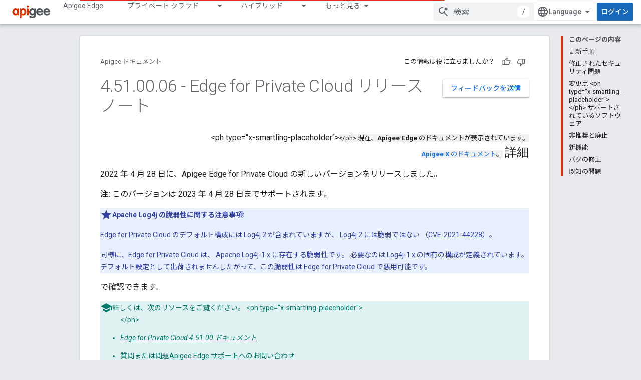

--- FILE ---
content_type: text/html; charset=utf-8
request_url: https://docs.apigee.com/release/notes/4510006-private-cloud-relnotes?authuser=1&hl=ja
body_size: 18475
content:









<!doctype html>
<html 
      lang="ja-x-mtfrom-en"
      dir="ltr">
  <head>
    <meta name="google-signin-client-id" content="157101835696-ooapojlodmuabs2do2vuhhnf90bccmoi.apps.googleusercontent.com"><meta name="google-signin-scope"
          content="profile email"><meta property="og:site_name" content="Apigee Docs">
    <meta property="og:type" content="website"><meta name="theme-color" content="#dd3303"><meta charset="utf-8">
    <meta content="IE=Edge" http-equiv="X-UA-Compatible">
    <meta name="viewport" content="width=device-width, initial-scale=1">
    

    <link rel="manifest" href="/_pwa/apigee/manifest.json"
          crossorigin="use-credentials">
    <link rel="preconnect" href="//www.gstatic.com" crossorigin>
    <link rel="preconnect" href="//fonts.gstatic.com" crossorigin>
    <link rel="preconnect" href="//fonts.googleapis.com" crossorigin>
    <link rel="preconnect" href="//apis.google.com" crossorigin>
    <link rel="preconnect" href="//www.google-analytics.com" crossorigin><link rel="stylesheet" href="//fonts.googleapis.com/css?family=Roboto:300,400,400italic,500,500italic,700,700italic|Roboto+Mono:400,500,700&display=swap">
      <link rel="stylesheet"
            href="//fonts.googleapis.com/css2?family=Material+Icons&family=Material+Symbols+Outlined&display=block"><link rel="stylesheet" href="//fonts.googleapis.com/earlyaccess/notosansjp.css"><link rel="stylesheet" href="https://www.gstatic.com/devrel-devsite/prod/v3df8aae39978de8281d519c083a1ff09816fe422ab8f1bf9f8e360a62fb9949d/apigee/css/app.css">
      <link rel="shortcut icon" href="https://www.gstatic.com/devrel-devsite/prod/v3df8aae39978de8281d519c083a1ff09816fe422ab8f1bf9f8e360a62fb9949d/apigee/images/favicon.png">
    <link rel="apple-touch-icon" href="https://www.gstatic.com/devrel-devsite/prod/v3df8aae39978de8281d519c083a1ff09816fe422ab8f1bf9f8e360a62fb9949d/apigee/images/touchicon-180.png"><link rel="canonical" href="https://docs.apigee.com/release/notes/4510006-private-cloud-relnotes?hl=ja"><link rel="search" type="application/opensearchdescription+xml"
            title="Apigee Docs" href="https://docs.apigee.com/s/opensearch.xml?authuser=1&amp;hl=ja">
      <link rel="alternate" hreflang="en"
          href="https://docs.apigee.com/release/notes/4510006-private-cloud-relnotes" /><link rel="alternate" hreflang="x-default" href="https://docs.apigee.com/release/notes/4510006-private-cloud-relnotes" /><link rel="alternate" hreflang="ar"
          href="https://docs.apigee.com/release/notes/4510006-private-cloud-relnotes?hl=ar" /><link rel="alternate" hreflang="bn"
          href="https://docs.apigee.com/release/notes/4510006-private-cloud-relnotes?hl=bn" /><link rel="alternate" hreflang="zh-Hans"
          href="https://docs.apigee.com/release/notes/4510006-private-cloud-relnotes?hl=zh-cn" /><link rel="alternate" hreflang="zh-Hant"
          href="https://docs.apigee.com/release/notes/4510006-private-cloud-relnotes?hl=zh-tw" /><link rel="alternate" hreflang="fa"
          href="https://docs.apigee.com/release/notes/4510006-private-cloud-relnotes?hl=fa" /><link rel="alternate" hreflang="fr"
          href="https://docs.apigee.com/release/notes/4510006-private-cloud-relnotes?hl=fr" /><link rel="alternate" hreflang="de"
          href="https://docs.apigee.com/release/notes/4510006-private-cloud-relnotes?hl=de" /><link rel="alternate" hreflang="he"
          href="https://docs.apigee.com/release/notes/4510006-private-cloud-relnotes?hl=he" /><link rel="alternate" hreflang="hi"
          href="https://docs.apigee.com/release/notes/4510006-private-cloud-relnotes?hl=hi" /><link rel="alternate" hreflang="id"
          href="https://docs.apigee.com/release/notes/4510006-private-cloud-relnotes?hl=id" /><link rel="alternate" hreflang="it"
          href="https://docs.apigee.com/release/notes/4510006-private-cloud-relnotes?hl=it" /><link rel="alternate" hreflang="ja"
          href="https://docs.apigee.com/release/notes/4510006-private-cloud-relnotes?hl=ja" /><link rel="alternate" hreflang="ko"
          href="https://docs.apigee.com/release/notes/4510006-private-cloud-relnotes?hl=ko" /><link rel="alternate" hreflang="pl"
          href="https://docs.apigee.com/release/notes/4510006-private-cloud-relnotes?hl=pl" /><link rel="alternate" hreflang="pt-BR"
          href="https://docs.apigee.com/release/notes/4510006-private-cloud-relnotes?hl=pt-br" /><link rel="alternate" hreflang="ru"
          href="https://docs.apigee.com/release/notes/4510006-private-cloud-relnotes?hl=ru" /><link rel="alternate" hreflang="es-419"
          href="https://docs.apigee.com/release/notes/4510006-private-cloud-relnotes?hl=es-419" /><link rel="alternate" hreflang="th"
          href="https://docs.apigee.com/release/notes/4510006-private-cloud-relnotes?hl=th" /><link rel="alternate" hreflang="tr"
          href="https://docs.apigee.com/release/notes/4510006-private-cloud-relnotes?hl=tr" /><link rel="alternate" hreflang="vi"
          href="https://docs.apigee.com/release/notes/4510006-private-cloud-relnotes?hl=vi" /><title>4.51.00.06 - Edge for Private Cloud リリースノート &nbsp;|&nbsp; Apigee ドキュメント &nbsp;|&nbsp; Apigee Docs</title>

<meta property="og:title" content="4.51.00.06 - Edge for Private Cloud リリースノート &nbsp;|&nbsp; Apigee ドキュメント &nbsp;|&nbsp; Apigee Docs"><meta property="og:url" content="https://docs.apigee.com/release/notes/4510006-private-cloud-relnotes?hl=ja"><meta property="og:locale" content="ja"><script type="application/ld+json">
  {
    "@context": "https://schema.org",
    "@type": "Article",
    
    "headline": "4.51.00.06 - Edge for Private Cloud リリースノート"
  }
</script><link rel="alternate machine-translated-from" hreflang="en"
        href="https://docs.apigee.com/release/notes/4510006-private-cloud-relnotes?hl=en&amp;authuser=1">
  
    
    
    
    
    
    
    
  

    
      <link rel="stylesheet" href="/extras.css"></head>
  <body class="color-scheme--light"
        template="page"
        theme="apigee-theme"
        type="article"
        
        
        
        layout="docs"
        
        
        
        
        
        display-toc
        pending>
  
    <devsite-progress type="indeterminate" id="app-progress"></devsite-progress>
  
  
    <a href="#main-content" class="skip-link button">
      
      メイン コンテンツにスキップ
    </a>
    <section class="devsite-wrapper">
      <devsite-cookie-notification-bar></devsite-cookie-notification-bar><devsite-header role="banner">
  
    





















<div class="devsite-header--inner" data-nosnippet>
  <div class="devsite-top-logo-row-wrapper-wrapper">
    <div class="devsite-top-logo-row-wrapper">
      <div class="devsite-top-logo-row">
        <button type="button" id="devsite-hamburger-menu"
          class="devsite-header-icon-button button-flat material-icons gc-analytics-event"
          data-category="Site-Wide Custom Events"
          data-label="Navigation menu button"
          visually-hidden
          aria-label="メニューを開く">
        </button>
        
<div class="devsite-product-name-wrapper">

  <a href="/" class="devsite-site-logo-link gc-analytics-event"
   data-category="Site-Wide Custom Events" data-label="Site logo" track-type="globalNav"
   track-name="apigeeDocs" track-metadata-position="nav"
   track-metadata-eventDetail="nav">
  
  <picture>
    
    <img src="https://www.gstatic.com/devrel-devsite/prod/v3df8aae39978de8281d519c083a1ff09816fe422ab8f1bf9f8e360a62fb9949d/apigee/images/lockup.svg" class="devsite-site-logo" alt="Apigee Docs">
  </picture>
  
</a>



  
  
  <span class="devsite-product-name">
    <ul class="devsite-breadcrumb-list"
  >
  
  <li class="devsite-breadcrumb-item
             ">
    
    
    
      
      
    
  </li>
  
</ul>
  </span>

</div>
        <div class="devsite-top-logo-row-middle">
          <div class="devsite-header-upper-tabs">
            
              
              
  <devsite-tabs class="upper-tabs">

    <nav class="devsite-tabs-wrapper" aria-label="上部のタブ">
      
        
          <tab  >
            
    <a href="https://docs.apigee.com/api-platform/get-started/get-started?authuser=1&amp;hl=ja"
    class="devsite-tabs-content gc-analytics-event "
      track-metadata-eventdetail="https://docs.apigee.com/api-platform/get-started/get-started?authuser=1&amp;hl=ja"
    
       track-type="nav"
       track-metadata-position="nav - apigee edge"
       track-metadata-module="primary nav"
       
       
         
           data-category="Site-Wide Custom Events"
         
           data-label="Tab: Apigee Edge"
         
           track-name="apigee edge"
         
       >
    Apigee Edge
  
    </a>
    
  
          </tab>
        
      
        
          <tab class="devsite-dropdown
    
    
    
    ">
  
    <a href="https://docs.apigee.com/private-cloud/versions?authuser=1&amp;hl=ja"
    class="devsite-tabs-content gc-analytics-event "
      track-metadata-eventdetail="https://docs.apigee.com/private-cloud/versions?authuser=1&amp;hl=ja"
    
       track-type="nav"
       track-metadata-position="nav - プライベート クラウド"
       track-metadata-module="primary nav"
       
       
         
           data-category="Site-Wide Custom Events"
         
           data-label="Tab: プライベート クラウド"
         
           track-name="プライベート クラウド"
         
       >
    プライベート クラウド
  
    </a>
    
      <button
         aria-haspopup="menu"
         aria-expanded="false"
         aria-label="プルダウン メニュー: プライベート クラウド"
         track-type="nav"
         track-metadata-eventdetail="https://docs.apigee.com/private-cloud/versions?authuser=1&amp;hl=ja"
         track-metadata-position="nav - プライベート クラウド"
         track-metadata-module="primary nav"
         
          
            data-category="Site-Wide Custom Events"
          
            data-label="Tab: プライベート クラウド"
          
            track-name="プライベート クラウド"
          
        
         class="devsite-tabs-dropdown-toggle devsite-icon devsite-icon-arrow-drop-down"></button>
    
  
  <div class="devsite-tabs-dropdown" role="menu" aria-label="submenu" hidden>
    
    <div class="devsite-tabs-dropdown-content">
      
        <div class="devsite-tabs-dropdown-column
                    ">
          
            <ul class="devsite-tabs-dropdown-section
                       ">
              
                <li class="devsite-nav-title" role="heading" tooltip>最新</li>
              
              
              
                <li class="devsite-nav-item">
                  <a href="https://docs.apigee.com/private-cloud/v4.51.00?authuser=1&amp;hl=ja"
                    
                     track-type="nav"
                     track-metadata-eventdetail="https://docs.apigee.com/private-cloud/v4.51.00?authuser=1&amp;hl=ja"
                     track-metadata-position="nav - プライベート クラウド"
                     track-metadata-module="tertiary nav"
                     
                       track-metadata-module_headline="最新"
                     
                     tooltip
                  >
                    
                    <div class="devsite-nav-item-title">
                      v4.51.00
                    </div>
                    
                  </a>
                </li>
              
                <li class="devsite-nav-item">
                  <a href="https://docs.apigee.com/private-cloud/v4.50.00?authuser=1&amp;hl=ja"
                    
                     track-type="nav"
                     track-metadata-eventdetail="https://docs.apigee.com/private-cloud/v4.50.00?authuser=1&amp;hl=ja"
                     track-metadata-position="nav - プライベート クラウド"
                     track-metadata-module="tertiary nav"
                     
                       track-metadata-module_headline="最新"
                     
                     tooltip
                  >
                    
                    <div class="devsite-nav-item-title">
                      v4.50.00
                    </div>
                    
                  </a>
                </li>
              
            </ul>
          
            <ul class="devsite-tabs-dropdown-section
                       ">
              
                <li class="devsite-nav-title" role="heading" tooltip>非推奨 / サポート対象外</li>
              
              
              
                <li class="devsite-nav-item">
                  <a href="https://docs.apigee.com/private-cloud/v4.19.06?authuser=1&amp;hl=ja"
                    
                     track-type="nav"
                     track-metadata-eventdetail="https://docs.apigee.com/private-cloud/v4.19.06?authuser=1&amp;hl=ja"
                     track-metadata-position="nav - プライベート クラウド"
                     track-metadata-module="tertiary nav"
                     
                       track-metadata-module_headline="最新"
                     
                     tooltip
                  >
                    
                    <div class="devsite-nav-item-title">
                      v4.19.06
                    </div>
                    
                  </a>
                </li>
              
                <li class="devsite-nav-item">
                  <a href="https://docs.apigee.com/private-cloud/v4.19.01?authuser=1&amp;hl=ja"
                    
                     track-type="nav"
                     track-metadata-eventdetail="https://docs.apigee.com/private-cloud/v4.19.01?authuser=1&amp;hl=ja"
                     track-metadata-position="nav - プライベート クラウド"
                     track-metadata-module="tertiary nav"
                     
                       track-metadata-module_headline="最新"
                     
                     tooltip
                  >
                    
                    <div class="devsite-nav-item-title">
                      v4.19.01
                    </div>
                    
                  </a>
                </li>
              
                <li class="devsite-nav-item">
                  <a href="https://docs.apigee.com/private-cloud/v4.18.05?authuser=1&amp;hl=ja"
                    
                     track-type="nav"
                     track-metadata-eventdetail="https://docs.apigee.com/private-cloud/v4.18.05?authuser=1&amp;hl=ja"
                     track-metadata-position="nav - プライベート クラウド"
                     track-metadata-module="tertiary nav"
                     
                       track-metadata-module_headline="最新"
                     
                     tooltip
                  >
                    
                    <div class="devsite-nav-item-title">
                      v4.18.05
                    </div>
                    
                  </a>
                </li>
              
                <li class="devsite-nav-item">
                  <a href="https://docs.apigee.com/private-cloud/v4.18.01?authuser=1&amp;hl=ja"
                    
                     track-type="nav"
                     track-metadata-eventdetail="https://docs.apigee.com/private-cloud/v4.18.01?authuser=1&amp;hl=ja"
                     track-metadata-position="nav - プライベート クラウド"
                     track-metadata-module="tertiary nav"
                     
                       track-metadata-module_headline="最新"
                     
                     tooltip
                  >
                    
                    <div class="devsite-nav-item-title">
                      v4.18.01
                    </div>
                    
                  </a>
                </li>
              
                <li class="devsite-nav-item">
                  <a href="https://docs.apigee.com/private-cloud/v4.17.09?authuser=1&amp;hl=ja"
                    
                     track-type="nav"
                     track-metadata-eventdetail="https://docs.apigee.com/private-cloud/v4.17.09?authuser=1&amp;hl=ja"
                     track-metadata-position="nav - プライベート クラウド"
                     track-metadata-module="tertiary nav"
                     
                       track-metadata-module_headline="最新"
                     
                     tooltip
                  >
                    
                    <div class="devsite-nav-item-title">
                      v4.17.09
                    </div>
                    
                  </a>
                </li>
              
                <li class="devsite-nav-item">
                  <a href="https://docs.apigee.com/private-cloud/v4.17.05?authuser=1&amp;hl=ja"
                    
                     track-type="nav"
                     track-metadata-eventdetail="https://docs.apigee.com/private-cloud/v4.17.05?authuser=1&amp;hl=ja"
                     track-metadata-position="nav - プライベート クラウド"
                     track-metadata-module="tertiary nav"
                     
                       track-metadata-module_headline="最新"
                     
                     tooltip
                  >
                    
                    <div class="devsite-nav-item-title">
                      v4.17.05
                    </div>
                    
                  </a>
                </li>
              
                <li class="devsite-nav-item">
                  <a href="https://docs.apigee.com/private-cloud/v4.17.01?authuser=1&amp;hl=ja"
                    
                     track-type="nav"
                     track-metadata-eventdetail="https://docs.apigee.com/private-cloud/v4.17.01?authuser=1&amp;hl=ja"
                     track-metadata-position="nav - プライベート クラウド"
                     track-metadata-module="tertiary nav"
                     
                       track-metadata-module_headline="最新"
                     
                     tooltip
                  >
                    
                    <div class="devsite-nav-item-title">
                      v4.17.01
                    </div>
                    
                  </a>
                </li>
              
                <li class="devsite-nav-item">
                  <a href="https://docs.apigee.com/private-cloud/v4.16.09?authuser=1&amp;hl=ja"
                    
                     track-type="nav"
                     track-metadata-eventdetail="https://docs.apigee.com/private-cloud/v4.16.09?authuser=1&amp;hl=ja"
                     track-metadata-position="nav - プライベート クラウド"
                     track-metadata-module="tertiary nav"
                     
                       track-metadata-module_headline="最新"
                     
                     tooltip
                  >
                    
                    <div class="devsite-nav-item-title">
                      v4.16.09
                    </div>
                    
                  </a>
                </li>
              
                <li class="devsite-nav-item">
                  <a href="https://docs.apigee.com/private-cloud/v4.16.05?authuser=1&amp;hl=ja"
                    
                     track-type="nav"
                     track-metadata-eventdetail="https://docs.apigee.com/private-cloud/v4.16.05?authuser=1&amp;hl=ja"
                     track-metadata-position="nav - プライベート クラウド"
                     track-metadata-module="tertiary nav"
                     
                       track-metadata-module_headline="最新"
                     
                     tooltip
                  >
                    
                    <div class="devsite-nav-item-title">
                      v4.16.05
                    </div>
                    
                  </a>
                </li>
              
                <li class="devsite-nav-item">
                  <a href="https://docs.apigee.com/private-cloud/v4.16.01?authuser=1&amp;hl=ja"
                    
                     track-type="nav"
                     track-metadata-eventdetail="https://docs.apigee.com/private-cloud/v4.16.01?authuser=1&amp;hl=ja"
                     track-metadata-position="nav - プライベート クラウド"
                     track-metadata-module="tertiary nav"
                     
                       track-metadata-module_headline="最新"
                     
                     tooltip
                  >
                    
                    <div class="devsite-nav-item-title">
                      v4.16.01
                    </div>
                    
                  </a>
                </li>
              
            </ul>
          
        </div>
      
    </div>
  </div>
</tab>
        
      
        
          <tab class="devsite-dropdown
    
    
    
    ">
  
    <a href="https://docs.apigee.com/hybrid/versions?authuser=1&amp;hl=ja"
    class="devsite-tabs-content gc-analytics-event "
      track-metadata-eventdetail="https://docs.apigee.com/hybrid/versions?authuser=1&amp;hl=ja"
    
       track-type="nav"
       track-metadata-position="nav - ハイブリッド"
       track-metadata-module="primary nav"
       
       
         
           data-category="Site-Wide Custom Events"
         
           data-label="Tab: ハイブリッド"
         
           track-name="ハイブリッド"
         
       >
    ハイブリッド
  
    </a>
    
      <button
         aria-haspopup="menu"
         aria-expanded="false"
         aria-label="プルダウン メニュー: ハイブリッド"
         track-type="nav"
         track-metadata-eventdetail="https://docs.apigee.com/hybrid/versions?authuser=1&amp;hl=ja"
         track-metadata-position="nav - ハイブリッド"
         track-metadata-module="primary nav"
         
          
            data-category="Site-Wide Custom Events"
          
            data-label="Tab: ハイブリッド"
          
            track-name="ハイブリッド"
          
        
         class="devsite-tabs-dropdown-toggle devsite-icon devsite-icon-arrow-drop-down"></button>
    
  
  <div class="devsite-tabs-dropdown" role="menu" aria-label="submenu" hidden>
    
    <div class="devsite-tabs-dropdown-content">
      
        <div class="devsite-tabs-dropdown-column
                    ">
          
            <ul class="devsite-tabs-dropdown-section
                       ">
              
                <li class="devsite-nav-title" role="heading" tooltip>最新</li>
              
              
              
                <li class="devsite-nav-item">
                  <a href="https://docs.apigee.com/hybrid/v1.2?authuser=1&amp;hl=ja"
                    
                     track-type="nav"
                     track-metadata-eventdetail="https://docs.apigee.com/hybrid/v1.2?authuser=1&amp;hl=ja"
                     track-metadata-position="nav - ハイブリッド"
                     track-metadata-module="tertiary nav"
                     
                       track-metadata-module_headline="最新"
                     
                     tooltip
                  >
                    
                    <div class="devsite-nav-item-title">
                      v1.2
                    </div>
                    
                  </a>
                </li>
              
            </ul>
          
            <ul class="devsite-tabs-dropdown-section
                       ">
              
                <li class="devsite-nav-title" role="heading" tooltip>以前のバージョン</li>
              
              
              
                <li class="devsite-nav-item">
                  <a href="https://docs.apigee.com/hybrid/v1.1?authuser=1&amp;hl=ja"
                    
                     track-type="nav"
                     track-metadata-eventdetail="https://docs.apigee.com/hybrid/v1.1?authuser=1&amp;hl=ja"
                     track-metadata-position="nav - ハイブリッド"
                     track-metadata-module="tertiary nav"
                     
                       track-metadata-module_headline="最新"
                     
                     tooltip
                  >
                    
                    <div class="devsite-nav-item-title">
                      v1.1
                    </div>
                    
                  </a>
                </li>
              
            </ul>
          
        </div>
      
    </div>
  </div>
</tab>
        
      
        
          <tab  >
            
    <a href="https://docs.apigee.com/api-monitoring?authuser=1&amp;hl=ja"
    class="devsite-tabs-content gc-analytics-event "
      track-metadata-eventdetail="https://docs.apigee.com/api-monitoring?authuser=1&amp;hl=ja"
    
       track-type="nav"
       track-metadata-position="nav - api monitoring"
       track-metadata-module="primary nav"
       
       
         
           data-category="Site-Wide Custom Events"
         
           data-label="Tab: API Monitoring"
         
           track-name="api monitoring"
         
       >
    API Monitoring
  
    </a>
    
  
          </tab>
        
      
        
          <tab  >
            
    <a href="https://docs.apigee.com/sense/what-apigee-sense?authuser=1&amp;hl=ja"
    class="devsite-tabs-content gc-analytics-event "
      track-metadata-eventdetail="https://docs.apigee.com/sense/what-apigee-sense?authuser=1&amp;hl=ja"
    
       track-type="nav"
       track-metadata-position="nav - sense"
       track-metadata-module="primary nav"
       
       
         
           data-category="Site-Wide Custom Events"
         
           data-label="Tab: Sense"
         
           track-name="sense"
         
       >
    Sense
  
    </a>
    
  
          </tab>
        
      
        
          <tab  >
            
    <a href="https://docs.apigee.com/reference/apis?authuser=1&amp;hl=ja"
    class="devsite-tabs-content gc-analytics-event "
      track-metadata-eventdetail="https://docs.apigee.com/reference/apis?authuser=1&amp;hl=ja"
    
       track-type="nav"
       track-metadata-position="nav - api"
       track-metadata-module="primary nav"
       
       
         
           data-category="Site-Wide Custom Events"
         
           data-label="Tab: API"
         
           track-name="api"
         
       >
    API
  
    </a>
    
  
          </tab>
        
      
        
          <tab  >
            
    <a href="https://docs.apigee.com/api-platform/troubleshoot/service-requests/service-requests?authuser=1&amp;hl=ja"
    class="devsite-tabs-content gc-analytics-event "
      track-metadata-eventdetail="https://docs.apigee.com/api-platform/troubleshoot/service-requests/service-requests?authuser=1&amp;hl=ja"
    
       track-type="nav"
       track-metadata-position="nav - トラブルシューティング"
       track-metadata-module="primary nav"
       
       
         
           data-category="Site-Wide Custom Events"
         
           data-label="Tab: トラブルシューティング"
         
           track-name="トラブルシューティング"
         
       >
    トラブルシューティング
  
    </a>
    
  
          </tab>
        
      
        
          <tab  >
            
    <a href="https://docs.apigee.com/release/notes/apigee-release-notes?authuser=1&amp;hl=ja"
    class="devsite-tabs-content gc-analytics-event "
      track-metadata-eventdetail="https://docs.apigee.com/release/notes/apigee-release-notes?authuser=1&amp;hl=ja"
    
       track-type="nav"
       track-metadata-position="nav - リリース"
       track-metadata-module="primary nav"
       
       
         
           data-category="Site-Wide Custom Events"
         
           data-label="Tab: リリース"
         
           track-name="リリース"
         
       >
    リリース
  
    </a>
    
  
          </tab>
        
      
        
          <tab  >
            
    <a href="https://apigee.com/api-management/?authuser=1&amp;hl=ja#/pricing"
    class="devsite-tabs-content gc-analytics-event "
      track-metadata-eventdetail="https://apigee.com/api-management/?authuser=1&amp;hl=ja#/pricing"
    
       track-type="nav"
       track-metadata-position="nav - 料金"
       track-metadata-module="primary nav"
       
       
         
           data-category="Site-Wide Custom Events"
         
           data-label="Tab: 料金"
         
           track-name="料金"
         
       >
    料金
  
    </a>
    
  
          </tab>
        
      
        
          <tab  >
            
    <a href="https://community.apigee.com/?authuser=1&amp;hl=ja"
    class="devsite-tabs-content gc-analytics-event "
      track-metadata-eventdetail="https://community.apigee.com/?authuser=1&amp;hl=ja"
    
       track-type="nav"
       track-metadata-position="nav - コミュニティ"
       track-metadata-module="primary nav"
       
       
         
           data-category="Site-Wide Custom Events"
         
           data-label="Tab: コミュニティ"
         
           track-name="コミュニティ"
         
       >
    コミュニティ
  
    </a>
    
  
          </tab>
        
      
    </nav>

  </devsite-tabs>

            
           </div>
          
<devsite-search
    enable-signin
    enable-search
    enable-suggestions
      enable-query-completion
    
    enable-search-summaries
    project-name="Apigee ドキュメント"
    tenant-name="Apigee Docs"
    
    
    
    
    
    >
  <form class="devsite-search-form" action="https://docs.apigee.com/s/results?authuser=1&amp;hl=ja" method="GET">
    <div class="devsite-search-container">
      <button type="button"
              search-open
              class="devsite-search-button devsite-header-icon-button button-flat material-icons"
              
              aria-label="検索を開始"></button>
      <div class="devsite-searchbox">
        <input
          aria-activedescendant=""
          aria-autocomplete="list"
          
          aria-label="検索"
          aria-expanded="false"
          aria-haspopup="listbox"
          autocomplete="off"
          class="devsite-search-field devsite-search-query"
          name="q"
          
          placeholder="検索"
          role="combobox"
          type="text"
          value=""
          >
          <div class="devsite-search-image material-icons" aria-hidden="true">
            
              <svg class="devsite-search-ai-image" width="24" height="24" viewBox="0 0 24 24" fill="none" xmlns="http://www.w3.org/2000/svg">
                  <g clip-path="url(#clip0_6641_386)">
                    <path d="M19.6 21L13.3 14.7C12.8 15.1 12.225 15.4167 11.575 15.65C10.925 15.8833 10.2333 16 9.5 16C7.68333 16 6.14167 15.375 4.875 14.125C3.625 12.8583 3 11.3167 3 9.5C3 7.68333 3.625 6.15 4.875 4.9C6.14167 3.63333 7.68333 3 9.5 3C10.0167 3 10.5167 3.05833 11 3.175C11.4833 3.275 11.9417 3.43333 12.375 3.65L10.825 5.2C10.6083 5.13333 10.3917 5.08333 10.175 5.05C9.95833 5.01667 9.73333 5 9.5 5C8.25 5 7.18333 5.44167 6.3 6.325C5.43333 7.19167 5 8.25 5 9.5C5 10.75 5.43333 11.8167 6.3 12.7C7.18333 13.5667 8.25 14 9.5 14C10.6667 14 11.6667 13.625 12.5 12.875C13.35 12.1083 13.8417 11.15 13.975 10H15.975C15.925 10.6333 15.7833 11.2333 15.55 11.8C15.3333 12.3667 15.05 12.8667 14.7 13.3L21 19.6L19.6 21ZM17.5 12C17.5 10.4667 16.9667 9.16667 15.9 8.1C14.8333 7.03333 13.5333 6.5 12 6.5C13.5333 6.5 14.8333 5.96667 15.9 4.9C16.9667 3.83333 17.5 2.53333 17.5 0.999999C17.5 2.53333 18.0333 3.83333 19.1 4.9C20.1667 5.96667 21.4667 6.5 23 6.5C21.4667 6.5 20.1667 7.03333 19.1 8.1C18.0333 9.16667 17.5 10.4667 17.5 12Z" fill="#5F6368"/>
                  </g>
                <defs>
                <clipPath id="clip0_6641_386">
                <rect width="24" height="24" fill="white"/>
                </clipPath>
                </defs>
              </svg>
            
          </div>
          <div class="devsite-search-shortcut-icon-container" aria-hidden="true">
            <kbd class="devsite-search-shortcut-icon">/</kbd>
          </div>
      </div>
    </div>
  </form>
  <button type="button"
          search-close
          class="devsite-search-button devsite-header-icon-button button-flat material-icons"
          
          aria-label="検索を閉じる"></button>
</devsite-search>

        </div>

        

          

          

          

          
<devsite-language-selector>
  <ul role="presentation">
    
    
    <li role="presentation">
      <a role="menuitem" lang="en"
        >English</a>
    </li>
    
    <li role="presentation">
      <a role="menuitem" lang="de"
        >Deutsch</a>
    </li>
    
    <li role="presentation">
      <a role="menuitem" lang="es_419"
        >Español – América Latina</a>
    </li>
    
    <li role="presentation">
      <a role="menuitem" lang="fr"
        >Français</a>
    </li>
    
    <li role="presentation">
      <a role="menuitem" lang="id"
        >Indonesia</a>
    </li>
    
    <li role="presentation">
      <a role="menuitem" lang="it"
        >Italiano</a>
    </li>
    
    <li role="presentation">
      <a role="menuitem" lang="pl"
        >Polski</a>
    </li>
    
    <li role="presentation">
      <a role="menuitem" lang="pt_br"
        >Português – Brasil</a>
    </li>
    
    <li role="presentation">
      <a role="menuitem" lang="vi"
        >Tiếng Việt</a>
    </li>
    
    <li role="presentation">
      <a role="menuitem" lang="tr"
        >Türkçe</a>
    </li>
    
    <li role="presentation">
      <a role="menuitem" lang="ru"
        >Русский</a>
    </li>
    
    <li role="presentation">
      <a role="menuitem" lang="he"
        >עברית</a>
    </li>
    
    <li role="presentation">
      <a role="menuitem" lang="ar"
        >العربيّة</a>
    </li>
    
    <li role="presentation">
      <a role="menuitem" lang="fa"
        >فارسی</a>
    </li>
    
    <li role="presentation">
      <a role="menuitem" lang="hi"
        >हिंदी</a>
    </li>
    
    <li role="presentation">
      <a role="menuitem" lang="bn"
        >বাংলা</a>
    </li>
    
    <li role="presentation">
      <a role="menuitem" lang="th"
        >ภาษาไทย</a>
    </li>
    
    <li role="presentation">
      <a role="menuitem" lang="zh_cn"
        >中文 – 简体</a>
    </li>
    
    <li role="presentation">
      <a role="menuitem" lang="zh_tw"
        >中文 – 繁體</a>
    </li>
    
    <li role="presentation">
      <a role="menuitem" lang="ja"
        >日本語</a>
    </li>
    
    <li role="presentation">
      <a role="menuitem" lang="ko"
        >한국어</a>
    </li>
    
  </ul>
</devsite-language-selector>


          

        

        
          <devsite-user 
                        
                        
                        
                        id="devsite-user">
            
              
              <span class="button devsite-top-button" aria-hidden="true" visually-hidden>ログイン</span>
            
          </devsite-user>
        
        
        
      </div>
    </div>
  </div>



  <div class="devsite-collapsible-section
    
      devsite-header-no-lower-tabs
    ">
    <div class="devsite-header-background">
      
        
      
      
    </div>
  </div>

</div>



  
</devsite-header>
      <devsite-book-nav scrollbars hidden>
        
          





















<div class="devsite-book-nav-filter"
     hidden>
  <span class="filter-list-icon material-icons" aria-hidden="true"></span>
  <input type="text"
         placeholder="フィルタ"
         
         aria-label="フィルタ テキストを入力"
         role="searchbox">
  
  <span class="filter-clear-button hidden"
        data-title="フィルタをクリア"
        aria-label="フィルタをクリア"
        role="button"
        tabindex="0"></span>
</div>

<nav class="devsite-book-nav devsite-nav nocontent"
     aria-label="サイドメニュー">
  <div class="devsite-mobile-header">
    <button type="button"
            id="devsite-close-nav"
            class="devsite-header-icon-button button-flat material-icons gc-analytics-event"
            data-category="Site-Wide Custom Events"
            data-label="Close navigation"
            aria-label="ナビゲーションを閉じる">
    </button>
    <div class="devsite-product-name-wrapper">

  <a href="/" class="devsite-site-logo-link gc-analytics-event"
   data-category="Site-Wide Custom Events" data-label="Site logo" track-type="globalNav"
   track-name="apigeeDocs" track-metadata-position="nav"
   track-metadata-eventDetail="nav">
  
  <picture>
    
    <img src="https://www.gstatic.com/devrel-devsite/prod/v3df8aae39978de8281d519c083a1ff09816fe422ab8f1bf9f8e360a62fb9949d/apigee/images/lockup.svg" class="devsite-site-logo" alt="Apigee Docs">
  </picture>
  
</a>


  
      <span class="devsite-product-name">
        
        
        <ul class="devsite-breadcrumb-list"
  >
  
  <li class="devsite-breadcrumb-item
             ">
    
    
    
      
      
    
  </li>
  
</ul>
      </span>
    

</div>
  </div>

  <div class="devsite-book-nav-wrapper">
    <div class="devsite-mobile-nav-top">
      
        <ul class="devsite-nav-list">
          
            <li class="devsite-nav-item">
              
  
  <a href="/api-platform/get-started/get-started"
    
       class="devsite-nav-title gc-analytics-event
              
              "
    

    
      
        data-category="Site-Wide Custom Events"
      
        data-label="Tab: Apigee Edge"
      
        track-name="apigee edge"
      
    
     data-category="Site-Wide Custom Events"
     data-label="Responsive Tab: Apigee Edge"
     track-type="globalNav"
     track-metadata-eventDetail="globalMenu"
     track-metadata-position="nav">
  
    <span class="devsite-nav-text" tooltip >
      Apigee Edge
   </span>
    
  
  </a>
  

  
              
            </li>
          
            <li class="devsite-nav-item">
              
  
  <a href="/private-cloud/versions"
    
       class="devsite-nav-title gc-analytics-event
              
              "
    

    
      
        data-category="Site-Wide Custom Events"
      
        data-label="Tab: プライベート クラウド"
      
        track-name="プライベート クラウド"
      
    
     data-category="Site-Wide Custom Events"
     data-label="Responsive Tab: プライベート クラウド"
     track-type="globalNav"
     track-metadata-eventDetail="globalMenu"
     track-metadata-position="nav">
  
    <span class="devsite-nav-text" tooltip >
      プライベート クラウド
   </span>
    
  
  </a>
  

  
    <ul class="devsite-nav-responsive-tabs devsite-nav-has-menu
               ">
      
<li class="devsite-nav-item">

  
  <span
    
       class="devsite-nav-title"
       tooltip
    
    
      
        data-category="Site-Wide Custom Events"
      
        data-label="Tab: プライベート クラウド"
      
        track-name="プライベート クラウド"
      
    >
  
    <span class="devsite-nav-text" tooltip menu="プライベート クラウド">
      その他
   </span>
    
    <span class="devsite-nav-icon material-icons" data-icon="forward"
          menu="プライベート クラウド">
    </span>
    
  
  </span>
  

</li>

    </ul>
  
              
            </li>
          
            <li class="devsite-nav-item">
              
  
  <a href="/hybrid/versions"
    
       class="devsite-nav-title gc-analytics-event
              devsite-nav-has-children
              "
    

    
      
        data-category="Site-Wide Custom Events"
      
        data-label="Tab: ハイブリッド"
      
        track-name="ハイブリッド"
      
    
     data-category="Site-Wide Custom Events"
     data-label="Responsive Tab: ハイブリッド"
     track-type="globalNav"
     track-metadata-eventDetail="globalMenu"
     track-metadata-position="nav">
  
    <span class="devsite-nav-text" tooltip >
      ハイブリッド
   </span>
    
    <span class="devsite-nav-icon material-icons" data-icon="forward"
          >
    </span>
    
  
  </a>
  

  
    <ul class="devsite-nav-responsive-tabs devsite-nav-has-menu
               ">
      
<li class="devsite-nav-item">

  
  <span
    
       class="devsite-nav-title"
       tooltip
    
    
      
        data-category="Site-Wide Custom Events"
      
        data-label="Tab: ハイブリッド"
      
        track-name="ハイブリッド"
      
    >
  
    <span class="devsite-nav-text" tooltip menu="ハイブリッド">
      その他
   </span>
    
    <span class="devsite-nav-icon material-icons" data-icon="forward"
          menu="ハイブリッド">
    </span>
    
  
  </span>
  

</li>

    </ul>
  
              
            </li>
          
            <li class="devsite-nav-item">
              
  
  <a href="/api-monitoring"
    
       class="devsite-nav-title gc-analytics-event
              
              "
    

    
      
        data-category="Site-Wide Custom Events"
      
        data-label="Tab: API Monitoring"
      
        track-name="api monitoring"
      
    
     data-category="Site-Wide Custom Events"
     data-label="Responsive Tab: API Monitoring"
     track-type="globalNav"
     track-metadata-eventDetail="globalMenu"
     track-metadata-position="nav">
  
    <span class="devsite-nav-text" tooltip >
      API Monitoring
   </span>
    
  
  </a>
  

  
              
            </li>
          
            <li class="devsite-nav-item">
              
  
  <a href="/sense/what-apigee-sense"
    
       class="devsite-nav-title gc-analytics-event
              
              "
    

    
      
        data-category="Site-Wide Custom Events"
      
        data-label="Tab: Sense"
      
        track-name="sense"
      
    
     data-category="Site-Wide Custom Events"
     data-label="Responsive Tab: Sense"
     track-type="globalNav"
     track-metadata-eventDetail="globalMenu"
     track-metadata-position="nav">
  
    <span class="devsite-nav-text" tooltip >
      Sense
   </span>
    
  
  </a>
  

  
              
            </li>
          
            <li class="devsite-nav-item">
              
  
  <a href="/reference/apis"
    
       class="devsite-nav-title gc-analytics-event
              
              "
    

    
      
        data-category="Site-Wide Custom Events"
      
        data-label="Tab: API"
      
        track-name="api"
      
    
     data-category="Site-Wide Custom Events"
     data-label="Responsive Tab: API"
     track-type="globalNav"
     track-metadata-eventDetail="globalMenu"
     track-metadata-position="nav">
  
    <span class="devsite-nav-text" tooltip >
      API
   </span>
    
  
  </a>
  

  
              
            </li>
          
            <li class="devsite-nav-item">
              
  
  <a href="/api-platform/troubleshoot/service-requests/service-requests"
    
       class="devsite-nav-title gc-analytics-event
              
              "
    

    
      
        data-category="Site-Wide Custom Events"
      
        data-label="Tab: トラブルシューティング"
      
        track-name="トラブルシューティング"
      
    
     data-category="Site-Wide Custom Events"
     data-label="Responsive Tab: トラブルシューティング"
     track-type="globalNav"
     track-metadata-eventDetail="globalMenu"
     track-metadata-position="nav">
  
    <span class="devsite-nav-text" tooltip >
      トラブルシューティング
   </span>
    
  
  </a>
  

  
              
            </li>
          
            <li class="devsite-nav-item">
              
  
  <a href="/release/notes/apigee-release-notes"
    
       class="devsite-nav-title gc-analytics-event
              
              "
    

    
      
        data-category="Site-Wide Custom Events"
      
        data-label="Tab: リリース"
      
        track-name="リリース"
      
    
     data-category="Site-Wide Custom Events"
     data-label="Responsive Tab: リリース"
     track-type="globalNav"
     track-metadata-eventDetail="globalMenu"
     track-metadata-position="nav">
  
    <span class="devsite-nav-text" tooltip >
      リリース
   </span>
    
  
  </a>
  

  
              
            </li>
          
            <li class="devsite-nav-item">
              
  
  <a href="https://apigee.com/api-management/#/pricing"
    
       class="devsite-nav-title gc-analytics-event
              
              "
    

    
      
        data-category="Site-Wide Custom Events"
      
        data-label="Tab: 料金"
      
        track-name="料金"
      
    
     data-category="Site-Wide Custom Events"
     data-label="Responsive Tab: 料金"
     track-type="globalNav"
     track-metadata-eventDetail="globalMenu"
     track-metadata-position="nav">
  
    <span class="devsite-nav-text" tooltip >
      料金
   </span>
    
  
  </a>
  

  
              
            </li>
          
            <li class="devsite-nav-item">
              
  
  <a href="https://community.apigee.com/"
    
       class="devsite-nav-title gc-analytics-event
              
              "
    

    
      
        data-category="Site-Wide Custom Events"
      
        data-label="Tab: コミュニティ"
      
        track-name="コミュニティ"
      
    
     data-category="Site-Wide Custom Events"
     data-label="Responsive Tab: コミュニティ"
     track-type="globalNav"
     track-metadata-eventDetail="globalMenu"
     track-metadata-position="nav">
  
    <span class="devsite-nav-text" tooltip >
      コミュニティ
   </span>
    
  
  </a>
  

  
              
            </li>
          
          
          
        </ul>
      
    </div>
    
      <div class="devsite-mobile-nav-bottom">
        
        
          
    
  
    
      
      <ul class="devsite-nav-list" menu="プライベート クラウド"
          aria-label="サイドメニュー" hidden>
        
          
            
              
<li class="devsite-nav-item devsite-nav-heading">

  
  <span
    
       class="devsite-nav-title"
       tooltip
    
    >
  
    <span class="devsite-nav-text" tooltip >
      最新
   </span>
    
  
  </span>
  

</li>

            
            
              
<li class="devsite-nav-item">

  
  <a href="/private-cloud/v4.51.00"
    
       class="devsite-nav-title gc-analytics-event
              
              "
    

    
     data-category="Site-Wide Custom Events"
     data-label="Responsive Tab: v4.51.00"
     track-type="navMenu"
     track-metadata-eventDetail="globalMenu"
     track-metadata-position="nav">
  
    <span class="devsite-nav-text" tooltip >
      v4.51.00
   </span>
    
  
  </a>
  

</li>

            
              
<li class="devsite-nav-item">

  
  <a href="/private-cloud/v4.50.00"
    
       class="devsite-nav-title gc-analytics-event
              
              "
    

    
     data-category="Site-Wide Custom Events"
     data-label="Responsive Tab: v4.50.00"
     track-type="navMenu"
     track-metadata-eventDetail="globalMenu"
     track-metadata-position="nav">
  
    <span class="devsite-nav-text" tooltip >
      v4.50.00
   </span>
    
  
  </a>
  

</li>

            
          
            
              
<li class="devsite-nav-item devsite-nav-heading">

  
  <span
    
       class="devsite-nav-title"
       tooltip
    
    >
  
    <span class="devsite-nav-text" tooltip >
      非推奨 / サポート対象外
   </span>
    
  
  </span>
  

</li>

            
            
              
<li class="devsite-nav-item">

  
  <a href="/private-cloud/v4.19.06"
    
       class="devsite-nav-title gc-analytics-event
              
              "
    

    
     data-category="Site-Wide Custom Events"
     data-label="Responsive Tab: v4.19.06"
     track-type="navMenu"
     track-metadata-eventDetail="globalMenu"
     track-metadata-position="nav">
  
    <span class="devsite-nav-text" tooltip >
      v4.19.06
   </span>
    
  
  </a>
  

</li>

            
              
<li class="devsite-nav-item">

  
  <a href="/private-cloud/v4.19.01"
    
       class="devsite-nav-title gc-analytics-event
              
              "
    

    
     data-category="Site-Wide Custom Events"
     data-label="Responsive Tab: v4.19.01"
     track-type="navMenu"
     track-metadata-eventDetail="globalMenu"
     track-metadata-position="nav">
  
    <span class="devsite-nav-text" tooltip >
      v4.19.01
   </span>
    
  
  </a>
  

</li>

            
              
<li class="devsite-nav-item">

  
  <a href="/private-cloud/v4.18.05"
    
       class="devsite-nav-title gc-analytics-event
              
              "
    

    
     data-category="Site-Wide Custom Events"
     data-label="Responsive Tab: v4.18.05"
     track-type="navMenu"
     track-metadata-eventDetail="globalMenu"
     track-metadata-position="nav">
  
    <span class="devsite-nav-text" tooltip >
      v4.18.05
   </span>
    
  
  </a>
  

</li>

            
              
<li class="devsite-nav-item">

  
  <a href="/private-cloud/v4.18.01"
    
       class="devsite-nav-title gc-analytics-event
              
              "
    

    
     data-category="Site-Wide Custom Events"
     data-label="Responsive Tab: v4.18.01"
     track-type="navMenu"
     track-metadata-eventDetail="globalMenu"
     track-metadata-position="nav">
  
    <span class="devsite-nav-text" tooltip >
      v4.18.01
   </span>
    
  
  </a>
  

</li>

            
              
<li class="devsite-nav-item">

  
  <a href="/private-cloud/v4.17.09"
    
       class="devsite-nav-title gc-analytics-event
              
              "
    

    
     data-category="Site-Wide Custom Events"
     data-label="Responsive Tab: v4.17.09"
     track-type="navMenu"
     track-metadata-eventDetail="globalMenu"
     track-metadata-position="nav">
  
    <span class="devsite-nav-text" tooltip >
      v4.17.09
   </span>
    
  
  </a>
  

</li>

            
              
<li class="devsite-nav-item">

  
  <a href="/private-cloud/v4.17.05"
    
       class="devsite-nav-title gc-analytics-event
              
              "
    

    
     data-category="Site-Wide Custom Events"
     data-label="Responsive Tab: v4.17.05"
     track-type="navMenu"
     track-metadata-eventDetail="globalMenu"
     track-metadata-position="nav">
  
    <span class="devsite-nav-text" tooltip >
      v4.17.05
   </span>
    
  
  </a>
  

</li>

            
              
<li class="devsite-nav-item">

  
  <a href="/private-cloud/v4.17.01"
    
       class="devsite-nav-title gc-analytics-event
              
              "
    

    
     data-category="Site-Wide Custom Events"
     data-label="Responsive Tab: v4.17.01"
     track-type="navMenu"
     track-metadata-eventDetail="globalMenu"
     track-metadata-position="nav">
  
    <span class="devsite-nav-text" tooltip >
      v4.17.01
   </span>
    
  
  </a>
  

</li>

            
              
<li class="devsite-nav-item">

  
  <a href="/private-cloud/v4.16.09"
    
       class="devsite-nav-title gc-analytics-event
              
              "
    

    
     data-category="Site-Wide Custom Events"
     data-label="Responsive Tab: v4.16.09"
     track-type="navMenu"
     track-metadata-eventDetail="globalMenu"
     track-metadata-position="nav">
  
    <span class="devsite-nav-text" tooltip >
      v4.16.09
   </span>
    
  
  </a>
  

</li>

            
              
<li class="devsite-nav-item">

  
  <a href="/private-cloud/v4.16.05"
    
       class="devsite-nav-title gc-analytics-event
              
              "
    

    
     data-category="Site-Wide Custom Events"
     data-label="Responsive Tab: v4.16.05"
     track-type="navMenu"
     track-metadata-eventDetail="globalMenu"
     track-metadata-position="nav">
  
    <span class="devsite-nav-text" tooltip >
      v4.16.05
   </span>
    
  
  </a>
  

</li>

            
              
<li class="devsite-nav-item">

  
  <a href="/private-cloud/v4.16.01"
    
       class="devsite-nav-title gc-analytics-event
              
              "
    

    
     data-category="Site-Wide Custom Events"
     data-label="Responsive Tab: v4.16.01"
     track-type="navMenu"
     track-metadata-eventDetail="globalMenu"
     track-metadata-position="nav">
  
    <span class="devsite-nav-text" tooltip >
      v4.16.01
   </span>
    
  
  </a>
  

</li>

            
          
        
      </ul>
    
  
    
      
      <ul class="devsite-nav-list" menu="ハイブリッド"
          aria-label="サイドメニュー" hidden>
        
          
            
              
<li class="devsite-nav-item devsite-nav-heading">

  
  <span
    
       class="devsite-nav-title"
       tooltip
    
    >
  
    <span class="devsite-nav-text" tooltip >
      最新
   </span>
    
  
  </span>
  

</li>

            
            
              
<li class="devsite-nav-item">

  
  <a href="/hybrid/v1.2"
    
       class="devsite-nav-title gc-analytics-event
              
              "
    

    
     data-category="Site-Wide Custom Events"
     data-label="Responsive Tab: v1.2"
     track-type="navMenu"
     track-metadata-eventDetail="globalMenu"
     track-metadata-position="nav">
  
    <span class="devsite-nav-text" tooltip >
      v1.2
   </span>
    
  
  </a>
  

</li>

            
          
            
              
<li class="devsite-nav-item devsite-nav-heading">

  
  <span
    
       class="devsite-nav-title"
       tooltip
    
    >
  
    <span class="devsite-nav-text" tooltip >
      以前のバージョン
   </span>
    
  
  </span>
  

</li>

            
            
              
<li class="devsite-nav-item">

  
  <a href="/hybrid/v1.1"
    
       class="devsite-nav-title gc-analytics-event
              
              "
    

    
     data-category="Site-Wide Custom Events"
     data-label="Responsive Tab: v1.1"
     track-type="navMenu"
     track-metadata-eventDetail="globalMenu"
     track-metadata-position="nav">
  
    <span class="devsite-nav-text" tooltip >
      v1.1
   </span>
    
  
  </a>
  

</li>

            
          
        
      </ul>
    
  
    
  
    
  
    
  
    
  
    
  
    
  
    
  
        
        
      </div>
    
  </div>
</nav>
        
      </devsite-book-nav>
      <section id="gc-wrapper">
        <main role="main" id="main-content" class="devsite-main-content"
            
              
              has-sidebar
            >
          <div class="devsite-sidebar">
            <div class="devsite-sidebar-content">
                
                <devsite-toc class="devsite-nav"
                            role="navigation"
                            aria-label="このページの内容"
                            depth="2"
                            scrollbars
                  ></devsite-toc>
                <devsite-recommendations-sidebar class="nocontent devsite-nav">
                </devsite-recommendations-sidebar>
            </div>
          </div>
          <devsite-content>
            
              












<article class="devsite-article"><style>
      /* Styles inlined from /css/custom.css */
p.hybrid, li.hybrid {
  border-style: none none none solid;
  border-color: #ffab40;
  padding-left: 10px;
  padding-top: 5px;
  padding-bottom: 5px;
  background-color: #f8e6cb;
}

      </style>
  
  
  
  
  

  <div class="devsite-article-meta nocontent" role="navigation">
    
    
    <ul class="devsite-breadcrumb-list"
  >
  
  <li class="devsite-breadcrumb-item
             ">
    
    
    
      
        
  <a href="https://docs.apigee.com/?authuser=1&amp%3Bhl=ja&hl=ja"
      
        class="devsite-breadcrumb-link gc-analytics-event"
      
        data-category="Site-Wide Custom Events"
      
        data-label="Breadcrumbs"
      
        data-value="1"
      
        track-type="globalNav"
      
        track-name="breadcrumb"
      
        track-metadata-position="1"
      
        track-metadata-eventdetail="Apigee ドキュメント"
      
    >
    
          Apigee ドキュメント
        
  </a>
  
      
    
  </li>
  
</ul>
    
      
    <devsite-thumb-rating position="header">
    </devsite-thumb-rating>
  
    
  </div>
  
    <devsite-feedback
  position="header"
  project-name="Apigee ドキュメント"
  product-id="1636213"
  bucket="docsite"
  context=""
  version="t-devsite-webserver-20260108-r00-rc00.474671393609645565"
  data-label="Send Feedback Button"
  track-type="feedback"
  track-name="sendFeedbackLink"
  track-metadata-position="header"
  class="nocontent"
  
  
  
    project-icon="https://www.gstatic.com/devrel-devsite/prod/v3df8aae39978de8281d519c083a1ff09816fe422ab8f1bf9f8e360a62fb9949d/apigee/images/touchicon-180.png"
  
  
  
  >

  <button>
  
    
    フィードバックを送信
  
  </button>
</devsite-feedback>
  
    <h1 class="devsite-page-title" tabindex="-1">
      4.51.00.06 - Edge for Private Cloud リリースノート<devsite-actions hidden data-nosnippet></devsite-actions>
  
      
    </h1>
  <div class="devsite-page-title-meta"><devsite-view-release-notes></devsite-view-release-notes></div>
  

  <devsite-toc class="devsite-nav"
    depth="2"
    devsite-toc-embedded
    >
  </devsite-toc>
  
    
  <div class="devsite-article-body clearfix
  ">

  
    
    
    
      
     





























































































































































































































































































































































































































































































































































































































































































































































































































































































































































































































































































































































































































<p style="text-align: right;">&lt;ph type="x-smartling-placeholder"><span style="background-color: #f0f0f0; font-size:10pt">&lt;/ph>
  現在、<b>Apigee Edge</b> のドキュメントが表示されています。<br />
  <a data-title="The link may not always point to
   the exact same topic in Apigee X. If the link does not take you to the information you are looking for, the information or feature
      is not applicable to Apigee X, or it's moved to a page on a related topic." href="http://cloud.google.com/apigee/docs?authuser=1&hl=ja" >
     <b>Apigee X</b> のドキュメント</a>。</span> <span class="material-symbols-outlined" data-title="The link may not always point to
     the exact same topic in Apigee X. If the link does not take you to the information you are looking for, the information or feature
        is not applicable to Apigee X, or it's moved to a page on a related topic.">詳細</span></p>
      

  
  

  

  
  

  <p>2022 年 4 月 28 日に、Apigee Edge for Private Cloud の新しいバージョンをリリースしました。</p>

  <p><b>注:</b> このバージョンは 2023 年 4 月 28 日までサポートされます。</p>

  
<aside class="note" id="log4j"><b>Apache Log4j の脆弱性に関する注意事項:</b>
   <p></p><p>Edge for Private Cloud のデフォルト構成には Log4j 2 が含まれていますが、
   Log4j 2 には脆弱ではない
  （<a href="https://cve.mitre.org/cgi-bin/cvename.cgi?name=CVE-2021-44228">CVE-2021-44228</a>）。</p>
   <p>同様に、Edge for Private Cloud は、
   Apache Log4j-1.x に存在する脆弱性です。
   必要なのは
   Log4j-1.x の固有の構成が定義されています。
   デフォルト設定として出荷されませんしたがって、この脆弱性は
   Edge for Private Cloud で悪用可能です。</p>
</aside>で確認できます。

  <aside class="objective">詳しくは、次のリソースをご覧ください。
    &lt;ph type="x-smartling-placeholder"><ul>&lt;/ph>
      <li><em><a href="https://docs.apigee.com/private-cloud/v4.51.00?authuser=1&hl=ja">Edge for Private Cloud 4.51.00
        ドキュメント</a></em></li>
      <li><em></em>質問または問題<a href="https://docs.apigee.com/api-platform/troubleshoot/support?authuser=1&hl=ja">Apigee Edge サポート</a>へのお問い合わせ</li>
      <li><em><a href="https://docs.apigee.com/release/apigee-edge-release-process?authuser=1&hl=ja#apigee-edge-for-private-cloud-support-timeline">
          Edge for Private Cloud のサポート タイムライン</a></em></li>
      <li><em>リリース通知</em>: <a class="external" href="https://status.apigee.com?authuser=1&hl=ja" >Apigee リリース スケジュール</a>に移動して、[<strong>Subscribe To Updates</strong>] ボタンをクリックします。</li>
    </ul>
  </aside>

<h2 data-text="更新手順" id="updateprocedure" tabindex="-1">更新手順</h2>
  <p>このリリースを更新すると、以下の RPM リストのコンポーネントが更新されます。</p>
<ul>
  <li>edge-gateway-4.51.00-0.0.60167.noarch.rpm</li>
  <li>edge-management-server-4.51.00-0.0.60167.noarch.rpm</li>
  <li>edge-message-processor-4.51.00-0.0.60167.noarch.rpm</li>
  <li>edge-postgres-server-4.51.00-0.0.60167.noarch.rpm</li>
  <li>edge-qpid-server-4.51.00-0.0.60167.noarch.rpm</li>
  <li>edge-router-4.51.00-0.0.60167.noarch.rpm</li>
  <li>edge-management-ui-4.51.00-0.0.20031.noarch.rpm</li>
  <li>apigee-mtls-consul-4.51.00-0.0.20150.noarch.rpm</li>
  <li>apigee-mtls-4.51.00-0.0.20242.noarch.rpm</li>
  <li>apigee-service-4.51.00-0.0.1434.noarch.rpm</li>
</ul>

  <p>現在インストールされている RPM のバージョンを調べて、
     次のコマンドを入力して更新する必要があります。</p>

  <div></div><devsite-code><pre class="devsite-terminal" translate="no" dir="ltr" is-upgraded>apigee-all version</pre></devsite-code>

  <p>インストールを更新するには、Edge ノードで次の操作を行います。</p>

  <ol>
    <li>
      <p>すべての Edge ノード:</p>
      <ol>
        <li>Yum リポジトリをクリーニングします。
          <div></div><devsite-code><pre class="devsite-terminal" translate="no" dir="ltr" is-upgraded>sudo yum clean all</pre></devsite-code>
        </li>
        <li>最新の Edge 4.51.00 <code dir="ltr" translate="no">bootstrap_4.51.00.sh</code> ファイルを次の場所にダウンロードします。
          <code dir="ltr" translate="no">/tmp/bootstrap_4.51.00.sh</code>:
          <div></div><devsite-code><pre class="devsite-terminal" translate="no" dir="ltr" is-upgraded>curl https://software.apigee.com/bootstrap_4.51.00.sh -o /tmp/bootstrap_4.51.00.sh</pre></devsite-code></li>
        <li>Edge 4.51.00 の <code dir="ltr" translate="no">apigee-service</code> ユーティリティと依存関係をインストールします。
          <div></div><devsite-code><pre class="devsite-terminal" translate="no" dir="ltr" is-upgraded>sudo bash /tmp/bootstrap_4.51.00.sh apigeeuser=<var translate="no">uName</var> apigeepassword=<var translate="no">pWord</var></pre></devsite-code>
          <p>ここで、<var translate="no">uName</var> と <var translate="no">pWord</var> は Apigee から取得したユーザー名とパスワードです。
          <var translate="no">pWord</var> を省略すると、入力を求められます。</p>
        </li>
        <li><code dir="ltr" translate="no">source</code> コマンドを使用して apigee-service.sh スクリプトを実行します。
        <div></div><devsite-code><pre class="devsite-terminal" translate="no" dir="ltr" is-upgraded>source /etc/profile.d/apigee-service.sh</pre></devsite-code>
        </li>
      </ol>
    </li>
    <li>すべての Edge ノードで、Edge プロセスの <code dir="ltr" translate="no">update.sh</code> スクリプトを実行します。
    <div></div><devsite-code><pre class="devsite-terminal" translate="no" dir="ltr" is-upgraded>
/opt/apigee/apigee-setup/bin/update.sh -c edge -f configFile</pre></devsite-code>
    </li>
    <li>New Edge エクスペリエンスを使用している場合は、次のコマンドを実行します。
    <div></div><devsite-code><pre class="devsite-terminal" translate="no" dir="ltr" is-upgraded>
/opt/apigee/apigee-setup/bin/update.sh -c ue -f configFile</pre></devsite-code>
    </li>
    <li>Apigee mTLS を使用している場合は、次の手順に沿って操作します。
    <a href="https://docs.apigee.com/private-cloud/v4.51.00/mtls-upgrade?authuser=1&hl=ja">Apigee mTLS をアップグレードする</a>。
    詳細については、<a href="https://docs.apigee.com/private-cloud/v4.51.00/mtls-intro?authuser=1&hl=ja">Apigee の概要
    mTLS</a> です。
    </li>
  </ol>

<h2 data-text="修正されたセキュリティ問題" id="securityissuesfixed" tabindex="-1">修正されたセキュリティ問題</h2>

<p>次の一覧は、このリリースで修正されたセキュリティの既知の問題です。
  これらの問題を回避するには、Edge Private Cloud の最新バージョンをインストールしてください。</p>

  <table>
    <thead>
      <tr>
        <th>問題 ID</th>
        <th>説明</th>
      </tr>
    </thead>
    <tbody>
      <tr id="193181371">
        <td>162303081<br />
            162744120
        </td>
         <td>漏洩した可能性のある汎用的でないレスポンスに関するセキュリティの問題を修正しました
         できます。</td>
      </tr>
    </tbody>
  </table>

<h2 data-text='変更点     &lt;ph type="x-smartling-placeholder"&gt;&lt;/ph&gt;     サポートされているソフトウェア' id="supportedsoftware" tabindex="-1">変更点
    &lt;ph type="x-smartling-placeholder"&gt;<a href="https://docs.apigee.com/release/supported-software?authuser=1&hl=ja#apigeeedgeforprivatecloudsupportedversions">&lt;/ph&gt;
    サポートされているソフトウェア</a></h2>
  <p>このリリースでサポートされるソフトウェアに変更はありません。</p>

<h2 data-text="非推奨と廃止" id="deprecations" tabindex="-1">非推奨と廃止</h2>

  <p>このリリースには新たな非推奨や廃止はありません。</p>

  <h2 data-text="新機能" id="new-features" tabindex="-1">新機能</h2>

  <p>このリリースに新機能はありません。</p>

  <h2 data-text="バグの修正" id="fixes" tabindex="-1">バグの修正</h2>

   <p>このセクションでは、このリリースで修正された Private Cloud のバグを示します。</p>

  <table class="cyan">
    <thead>
      <tr>
        <th>問題 ID</th>
        <th>説明</th>
      </tr>
    </thead>
    <tbody>
      
      <tr>
        <td>193450469</td>
        <td>
          <p><strong>sharedflow の Python コールアウトへのリクエストが <code dir="ltr" translate="no">java.lang.NoClassDefFoundError</code> によって失敗する</strong></p>
          この問題は解決済みです。
        </td>
      </tr>
      
      <tr>
        <td>195356975</td>
        <td>
          <p><strong>プロキシのデプロイに時間がかかりすぎた</strong></p>
          この問題は解決済みです。
        </td>
      </tr>
      
      <tr>
        <td>184389140</td>
        <td>
          <p><strong>検証に失敗したときに OASValidation が 500 ステータスを返していた</strong></p>
          OASValidation は、正しい 400 ステータスを返すようになりました。
        </td>
      </tr>
      
      <tr>
        <td>143970302</td>
        <td>
          <p><strong>空の JSON パラメータが原因で <code dir="ltr" translate="no">steps.jws.GenerationFailed</code> エラーが発生する</strong></p>
          この問題は解決済みです。
        </td>
      </tr>
      
      <tr>
        <td>172664689</td>
        <td>
          <p><strong>Zookeeper で統計情報コレクタのカスタム変数の入力に関する適切なログエントリを追加</strong></p>
          
        </td>
      </tr>
      
      <tr>
        <td>190755743</td>
        <td>
          <p><strong>SSO エラー処理が適切なエラー メッセージを返さない</strong></p>
          この問題は解決済みです。
        </td>
      </tr>
      
      <tr>
        <td>174850082</td>
        <td>
          <p><strong><code dir="ltr" translate="no">LocalTargetConnection</code> でターゲットとして使用すると、プロキシ リビジョンが 400 エラーを返していた</strong></p>
          この問題は修正済みです
        </td>
      </tr>
      
      <tr>
        <td>195619555</td>
        <td>
          <p><strong>VerifyJWT ポリシーで JSON Web Key Set 公開鍵の <code dir="ltr" translate="no">use:sig</code> 属性が許可されていない</strong></p>
          この問題は解決済みです。
        </td>
      </tr>
      
      <tr>
        <td>180576871</td>
        <td>
          <p><strong>DeleteOAuthV2Info ポリシーによってアクセス トークンを削除できない</strong></p>
          この問題は解決済みです。
        </td>
      </tr>
      
      <tr>
        <td>195298618</td>
        <td>
          <p><strong><code dir="ltr" translate="no">AccessControlAction</code> の大文字と小文字を区別しない</strong></p>
          
        </td>
      </tr>
      
      <tr>
        <td>73962564</td>
        <td>
          <p><strong>monit の再起動コマンドを構成に変換し、構成 <code dir="ltr" translate="no">monit_restart_program</code> を使用してオーバーライドできるようにしました</strong></p>
          
        </td>
      </tr>
      
      <tr>
        <td>218520309</td>
        <td>
          <p><strong>最新のコンテンツ セキュリティ ポリシー標準に基づいて、Apigee Edge UI のシステムの監査と更新を実施</strong></p>
          
        </td>
      </tr>
      
      <tr>
        <td>204745781</td>
        <td>
          <p><strong>apigee-service RPM が Edge ゲートウェイに依存しない</strong></p>
          
        </td>
      </tr>
      
      <tr>
        <td>202551776</td>
        <td>
          <p><strong>apigee-mtls-consul が Edwards Curve 25519 暗号化アルゴリズムに対応</strong></p>
          
        </td>
      </tr>
      
      <tr>
        <td>123354410</td>
        <td>
          <p><strong>JWT ポリシーで int データ型が double に変換されていた</strong></p>
           この問題は解決済みです。
        </td>
      </tr>
      
      <tr>
        <td>182386219</td>
        <td>
          <p><strong>サードパーティ ライブラリ xmlbeans-2.4.0 を xmlbeans-3.1.0 にアップグレード</strong></p>
          
        </td>
      </tr>
      
    </tbody>
  </table>

  <h2 data-text="既知の問題" id="known-issues" tabindex="-1">既知の問題</h2>

  <p><a href="https://docs.apigee.com/release/known-issues?authuser=1&hl=ja#private-cloud">Edge for Private Cloud の既知の問題</a>をご覧ください。
     をご覧ください。</p>


  
  
  

  
</div>

  
    
    
      
    <devsite-thumb-rating position="footer">
    </devsite-thumb-rating>
  
       
         <devsite-feedback
  position="footer"
  project-name="Apigee ドキュメント"
  product-id="1636213"
  bucket="docsite"
  context=""
  version="t-devsite-webserver-20260108-r00-rc00.474671393609645565"
  data-label="Send Feedback Button"
  track-type="feedback"
  track-name="sendFeedbackLink"
  track-metadata-position="footer"
  class="nocontent"
  
  
  
    project-icon="https://www.gstatic.com/devrel-devsite/prod/v3df8aae39978de8281d519c083a1ff09816fe422ab8f1bf9f8e360a62fb9949d/apigee/images/touchicon-180.png"
  
  
  
  >

  <button>
  
    
    フィードバックを送信
  
  </button>
</devsite-feedback>
       
    
    
  

  <div class="devsite-floating-action-buttons"></div></article>


<devsite-content-footer class="nocontent">
  <p>特に記載のない限り、このページのコンテンツは<a href="https://creativecommons.org/licenses/by/4.0/">クリエイティブ・コモンズの表示 4.0 ライセンス</a>により使用許諾されます。コードサンプルは <a href="https://www.apache.org/licenses/LICENSE-2.0">Apache 2.0 ライセンス</a>により使用許諾されます。詳しくは、<a href="https://developers.google.com/site-policies?authuser=1&hl=ja">Google Developers サイトのポリシー</a>をご覧ください。Java は Oracle および関連会社の登録商標です。</p>
  <p>最終更新日 2025-11-19 UTC。</p>
</devsite-content-footer>


<devsite-notification
>
</devsite-notification>


  
<div class="devsite-content-data">
  
    
    
    <template class="devsite-thumb-rating-feedback">
      <devsite-feedback
  position="thumb-rating"
  project-name="Apigee ドキュメント"
  product-id="1636213"
  bucket="docsite"
  context=""
  version="t-devsite-webserver-20260108-r00-rc00.474671393609645565"
  data-label="Send Feedback Button"
  track-type="feedback"
  track-name="sendFeedbackLink"
  track-metadata-position="thumb-rating"
  class="nocontent"
  
  
  
    project-icon="https://www.gstatic.com/devrel-devsite/prod/v3df8aae39978de8281d519c083a1ff09816fe422ab8f1bf9f8e360a62fb9949d/apigee/images/touchicon-180.png"
  
  
  
  >

  <button>
  
    ご意見をお聞かせください
  
  </button>
</devsite-feedback>
    </template>
  
  
    <template class="devsite-content-data-template">
      [[["わかりやすい","easyToUnderstand","thumb-up"],["問題の解決に役立った","solvedMyProblem","thumb-up"],["その他","otherUp","thumb-up"]],[["必要な情報がない","missingTheInformationINeed","thumb-down"],["複雑すぎる / 手順が多すぎる","tooComplicatedTooManySteps","thumb-down"],["最新ではない","outOfDate","thumb-down"],["翻訳に関する問題","translationIssue","thumb-down"],["サンプル / コードに問題がある","samplesCodeIssue","thumb-down"],["その他","otherDown","thumb-down"]],["最終更新日 2025-11-19 UTC。"],[],[]]
    </template>
  
</div>
            
          </devsite-content>
        </main>
        <devsite-footer-promos class="devsite-footer">
          
            
          
        </devsite-footer-promos>
        <devsite-footer-linkboxes class="devsite-footer">
          
            
<nav class="devsite-footer-linkboxes nocontent" aria-label="フッターのリンク">
  
  <ul class="devsite-footer-linkboxes-list">
    
    <li class="devsite-footer-linkbox ">
    <h3 class="devsite-footer-linkbox-heading no-link">Apigee について</h3>
      <ul class="devsite-footer-linkbox-list">
        
        <li class="devsite-footer-linkbox-item">
          
          <a href="//apigee.com/about/apigee#block-bean-about-apigee-contact-us-header"
             class="devsite-footer-linkbox-link gc-analytics-event"
             data-category="Site-Wide Custom Events"
            
             data-label="Footer Link (index 1)"
            >
            
          
            We're part of Google
          
          </a>
          
          
        </li>
        
        <li class="devsite-footer-linkbox-item">
          
          <a href="//apigee.com/api-management/#/events"
             class="devsite-footer-linkbox-link gc-analytics-event"
             data-category="Site-Wide Custom Events"
            
             data-label="Footer Link (index 2)"
            >
            
          
            イベント
          
          </a>
          
          
        </li>
        
        <li class="devsite-footer-linkbox-item">
          
          <a href="//apigee.com/about/partners/"
             class="devsite-footer-linkbox-link gc-analytics-event"
             data-category="Site-Wide Custom Events"
            
             data-label="Footer Link (index 3)"
            >
            
          
            パートナー
          
          </a>
          
          
        </li>
        
        <li class="devsite-footer-linkbox-item">
          
          <a href="//apigee.com/api-management/#/resources"
             class="devsite-footer-linkbox-link gc-analytics-event"
             data-category="Site-Wide Custom Events"
            
             data-label="Footer Link (index 4)"
            >
            
              
              
            
          
            電子書籍とウェブキャスト
          
          </a>
          
          
        </li>
        
      </ul>
    </li>
    
    <li class="devsite-footer-linkbox ">
    <h3 class="devsite-footer-linkbox-heading no-link">コミュニティとサポート</h3>
      <ul class="devsite-footer-linkbox-list">
        
        <li class="devsite-footer-linkbox-item">
          
          <a href="//community.apigee.com/index.html"
             class="devsite-footer-linkbox-link gc-analytics-event"
             data-category="Site-Wide Custom Events"
            
             data-label="Footer Link (index 1)"
            >
            
          
            コミュニティ
          
          </a>
          
          
        </li>
        
        <li class="devsite-footer-linkbox-item">
          
          <a href="//support.apigee.com"
             class="devsite-footer-linkbox-link gc-analytics-event"
             data-category="Site-Wide Custom Events"
            
             data-label="Footer Link (index 2)"
            >
            
          
            サポートの概要
          
          </a>
          
          
        </li>
        
        <li class="devsite-footer-linkbox-item">
          
          <a href="//status.apigee.com"
             class="devsite-footer-linkbox-link gc-analytics-event"
             data-category="Site-Wide Custom Events"
            
             data-label="Footer Link (index 3)"
            >
            
          
            ステータス
          
          </a>
          
          
        </li>
        
        <li class="devsite-footer-linkbox-item">
          
          <a href="//apigee.com/about/support/portal/"
             class="devsite-footer-linkbox-link gc-analytics-event"
             data-category="Site-Wide Custom Events"
            
             data-label="Footer Link (index 4)"
            >
            
              
              
            
          
            サポート ポータル
          
          </a>
          
          
        </li>
        
      </ul>
    </li>
    
    <li class="devsite-footer-linkbox ">
    <h3 class="devsite-footer-linkbox-heading no-link">リソース</h3>
      <ul class="devsite-footer-linkbox-list">
        
        <li class="devsite-footer-linkbox-item">
          
          <a href="//apigee.com/api-management/"
             class="devsite-footer-linkbox-link gc-analytics-event"
             data-category="Site-Wide Custom Events"
            
             data-label="Footer Link (index 1)"
            >
            
          
            デベロッパーの概要
          
          </a>
          
          
        </li>
        
        <li class="devsite-footer-linkbox-item">
          
          <a href="//www.youtube.com/playlist?list=PLIXjuPlujxxxe3iTmLtgfIBgpMo7iD7fk"
             class="devsite-footer-linkbox-link gc-analytics-event"
             data-category="Site-Wide Custom Events"
            
             data-label="Footer Link (index 2)"
            >
            
          
            4-minute videos for developers
          
          </a>
          
          
        </li>
        
        <li class="devsite-footer-linkbox-item">
          
          <a href="//apigee.com/about/blog/"
             class="devsite-footer-linkbox-link gc-analytics-event"
             data-category="Site-Wide Custom Events"
            
             data-label="Footer Link (index 3)"
            >
            
              
              
            
          
            Apigee ブログ
          
          </a>
          
          
        </li>
        
      </ul>
    </li>
    
  </ul>
  
</nav>
          
        </devsite-footer-linkboxes>
        <devsite-footer-utility class="devsite-footer">
          
            

<div class="devsite-footer-utility nocontent">
  
  
  <nav class="devsite-footer-sites" aria-label="Google Developers のその他のウェブサイト">
    <a href="https://developers.google.com/?authuser=1&hl=ja"
       class="devsite-footer-sites-logo-link gc-analytics-event"
       data-category="Site-Wide Custom Events"
       data-label="Footer Google Developers Link">
      <picture>
        
        <img class="devsite-footer-sites-logo"
             src="https://www.gstatic.com/devrel-devsite/prod/v3df8aae39978de8281d519c083a1ff09816fe422ab8f1bf9f8e360a62fb9949d/apigee/images/lockup-google-for-developers.svg"
             loading="lazy"
             alt="Google Developers">
      </picture>
    </a>
    <ul class="devsite-footer-sites-list">
      
      <li class="devsite-footer-sites-item">
        <a href="//developer.android.com?authuser=1&hl=ja"
           class="devsite-footer-sites-link
                  gc-analytics-event"
           data-category="Site-Wide Custom Events"
         
           data-label="Footer Android Link"
         
         >
          Android
        </a>
      </li>
      
      <li class="devsite-footer-sites-item">
        <a href="//developer.chrome.com/home?authuser=1&hl=ja"
           class="devsite-footer-sites-link
                  gc-analytics-event"
           data-category="Site-Wide Custom Events"
         
           data-label="Footer Chrome Link"
         
         >
          Chrome
        </a>
      </li>
      
      <li class="devsite-footer-sites-item">
        <a href="//firebase.google.com?authuser=1&hl=ja"
           class="devsite-footer-sites-link
                  gc-analytics-event"
           data-category="Site-Wide Custom Events"
         
           data-label="Footer Firebase Link"
         
         >
          Firebase
        </a>
      </li>
      
      <li class="devsite-footer-sites-item">
        <a href="//cloud.google.com?authuser=1&hl=ja"
           class="devsite-footer-sites-link
                  gc-analytics-event"
           data-category="Site-Wide Custom Events"
         
           data-label="Footer Google Cloud Platform Link"
         
         >
          Google Cloud Platform
        </a>
      </li>
      
      <li class="devsite-footer-sites-item">
        <a href="//developers.google.com/products/?authuser=1&hl=ja"
           class="devsite-footer-sites-link
                  gc-analytics-event"
           data-category="Site-Wide Custom Events"
         
           data-label="Footer All products Link"
         
         >
          すべてのプロダクト
        </a>
      </li>
      
    </ul>
  </nav>
  

  
  <nav class="devsite-footer-utility-links" aria-label="ユーティリティのリンク">
    
    <ul class="devsite-footer-utility-list">
      
      <li class="devsite-footer-utility-item
                 ">
        
        
        <a class="devsite-footer-utility-link gc-analytics-event"
           href="//policies.google.com/privacy?authuser=1&hl=ja"
           data-category="Site-Wide Custom Events"
           data-label="Footer Privacy link"
         >
          プライバシー
        </a>
        
      </li>
      
      <li class="devsite-footer-utility-item
                 ">
        
        
        <a class="devsite-footer-utility-link gc-analytics-event"
           href="//policies.google.com/terms?authuser=1&hl=ja"
           data-category="Site-Wide Custom Events"
           data-label="Footer Site terms link"
         >
          サイトの利用規約
        </a>
        
      </li>
      
      <li class="devsite-footer-utility-item
                 ">
        
        
        <a class="devsite-footer-utility-link gc-analytics-event"
           href="//cloud.google.com/product-terms?authuser=1&hl=ja"
           data-category="Site-Wide Custom Events"
           data-label="Footer Google Cloud terms link"
         >
          Google Cloud 利用規約
        </a>
        
      </li>
      
      <li class="devsite-footer-utility-item
                 glue-cookie-notification-bar-control">
        
        
        <a class="devsite-footer-utility-link gc-analytics-event"
           href="#"
           data-category="Site-Wide Custom Events"
           data-label="Footer Manage cookies link"
         
           aria-hidden="true"
         >
          Manage cookies
        </a>
        
      </li>
      
    </ul>
    
    
<devsite-language-selector>
  <ul role="presentation">
    
    
    <li role="presentation">
      <a role="menuitem" lang="en"
        >English</a>
    </li>
    
    <li role="presentation">
      <a role="menuitem" lang="de"
        >Deutsch</a>
    </li>
    
    <li role="presentation">
      <a role="menuitem" lang="es_419"
        >Español – América Latina</a>
    </li>
    
    <li role="presentation">
      <a role="menuitem" lang="fr"
        >Français</a>
    </li>
    
    <li role="presentation">
      <a role="menuitem" lang="id"
        >Indonesia</a>
    </li>
    
    <li role="presentation">
      <a role="menuitem" lang="it"
        >Italiano</a>
    </li>
    
    <li role="presentation">
      <a role="menuitem" lang="pl"
        >Polski</a>
    </li>
    
    <li role="presentation">
      <a role="menuitem" lang="pt_br"
        >Português – Brasil</a>
    </li>
    
    <li role="presentation">
      <a role="menuitem" lang="vi"
        >Tiếng Việt</a>
    </li>
    
    <li role="presentation">
      <a role="menuitem" lang="tr"
        >Türkçe</a>
    </li>
    
    <li role="presentation">
      <a role="menuitem" lang="ru"
        >Русский</a>
    </li>
    
    <li role="presentation">
      <a role="menuitem" lang="he"
        >עברית</a>
    </li>
    
    <li role="presentation">
      <a role="menuitem" lang="ar"
        >العربيّة</a>
    </li>
    
    <li role="presentation">
      <a role="menuitem" lang="fa"
        >فارسی</a>
    </li>
    
    <li role="presentation">
      <a role="menuitem" lang="hi"
        >हिंदी</a>
    </li>
    
    <li role="presentation">
      <a role="menuitem" lang="bn"
        >বাংলা</a>
    </li>
    
    <li role="presentation">
      <a role="menuitem" lang="th"
        >ภาษาไทย</a>
    </li>
    
    <li role="presentation">
      <a role="menuitem" lang="zh_cn"
        >中文 – 简体</a>
    </li>
    
    <li role="presentation">
      <a role="menuitem" lang="zh_tw"
        >中文 – 繁體</a>
    </li>
    
    <li role="presentation">
      <a role="menuitem" lang="ja"
        >日本語</a>
    </li>
    
    <li role="presentation">
      <a role="menuitem" lang="ko"
        >한국어</a>
    </li>
    
  </ul>
</devsite-language-selector>

  </nav>
</div>
          
        </devsite-footer-utility>
        <devsite-panel>
          
        </devsite-panel>
        
      </section></section>
    <devsite-sitemask></devsite-sitemask>
    <devsite-snackbar></devsite-snackbar>
    <devsite-tooltip ></devsite-tooltip>
    <devsite-heading-link></devsite-heading-link>
    <devsite-analytics>
      
        <script type="application/json" analytics>[]</script>
<script type="application/json" tag-management>{&#34;at&#34;: &#34;True&#34;, &#34;ga4&#34;: [], &#34;ga4p&#34;: [], &#34;gtm&#34;: [{&#34;id&#34;: &#34;GTM-N52333&#34;, &#34;purpose&#34;: 0}], &#34;parameters&#34;: {&#34;internalUser&#34;: &#34;False&#34;, &#34;language&#34;: {&#34;machineTranslated&#34;: &#34;True&#34;, &#34;requested&#34;: &#34;ja&#34;, &#34;served&#34;: &#34;ja&#34;}, &#34;pageType&#34;: &#34;article&#34;, &#34;projectName&#34;: &#34;Apigee \u30c9\u30ad\u30e5\u30e1\u30f3\u30c8&#34;, &#34;signedIn&#34;: &#34;False&#34;, &#34;tenant&#34;: &#34;apigee&#34;, &#34;recommendations&#34;: {&#34;sourcePage&#34;: &#34;&#34;, &#34;sourceType&#34;: 0, &#34;sourceRank&#34;: 0, &#34;sourceIdenticalDescriptions&#34;: 0, &#34;sourceTitleWords&#34;: 0, &#34;sourceDescriptionWords&#34;: 0, &#34;experiment&#34;: &#34;&#34;}, &#34;experiment&#34;: {&#34;ids&#34;: &#34;&#34;}}}</script>
      
    </devsite-analytics>
    
    
    
    
<script nonce="1dnAtzo4CdNTjeqsfR7v5KDJeprrrF">
  
  (function(d,e,v,s,i,t,E){d['GoogleDevelopersObject']=i;
    t=e.createElement(v);t.async=1;t.src=s;E=e.getElementsByTagName(v)[0];
    E.parentNode.insertBefore(t,E);})(window, document, 'script',
    'https://www.gstatic.com/devrel-devsite/prod/v3df8aae39978de8281d519c083a1ff09816fe422ab8f1bf9f8e360a62fb9949d/apigee/js/app_loader.js', '[10,"ja",null,"/js/devsite_app_module.js","https://www.gstatic.com/devrel-devsite/prod/v3df8aae39978de8281d519c083a1ff09816fe422ab8f1bf9f8e360a62fb9949d","https://www.gstatic.com/devrel-devsite/prod/v3df8aae39978de8281d519c083a1ff09816fe422ab8f1bf9f8e360a62fb9949d/apigee","https://apigee-dot-devsite-v2-prod-3p.appspot.com",null,null,["/_pwa/apigee/manifest.json","https://www.gstatic.com/devrel-devsite/prod/v3df8aae39978de8281d519c083a1ff09816fe422ab8f1bf9f8e360a62fb9949d/images/video-placeholder.svg","https://www.gstatic.com/devrel-devsite/prod/v3df8aae39978de8281d519c083a1ff09816fe422ab8f1bf9f8e360a62fb9949d/apigee/images/favicon.png","https://www.gstatic.com/devrel-devsite/prod/v3df8aae39978de8281d519c083a1ff09816fe422ab8f1bf9f8e360a62fb9949d/apigee/images/lockup.svg","https://fonts.googleapis.com/css?family=Roboto:300,400,400italic,500,500italic,700,700italic|Roboto+Mono:400,500,700&display=swap"],1,null,[1,6,8,12,14,17,21,25,50,52,63,70,75,76,80,87,91,92,93,97,98,100,101,102,103,104,105,107,108,109,110,112,113,117,118,120,122,124,125,126,127,129,130,131,132,133,134,135,136,138,140,141,147,148,149,151,152,156,157,158,159,161,163,164,168,169,170,179,180,182,183,186,191,193,196],"AIzaSyCNm9YxQumEXwGJgTDjxoxXK6m1F-9720Q","AIzaSyCc76DZePGtoyUjqKrLdsMGk_ry7sljLbY","docs.apigee.com","AIzaSyB9bqgQ2t11WJsOX8qNsCQ6U-w91mmqF-I","AIzaSyAdYnStPdzjcJJtQ0mvIaeaMKj7_t6J_Fg",null,null,null,["BookNav__enable_tenant_cache_key","Cloud__enable_cloud_dlp_service","Profiles__enable_developer_profiles_callout","Cloud__enable_cloudx_experiment_ids","MiscFeatureFlags__emergency_css","Search__enable_suggestions_from_borg","DevPro__enable_google_one_card","MiscFeatureFlags__enable_framebox_badge_methods","Concierge__enable_pushui","Concierge__enable_remove_info_panel_tags","Experiments__reqs_query_experiments","MiscFeatureFlags__enable_firebase_utm","DevPro__enable_firebase_workspaces_card","CloudShell__cloud_shell_button","TpcFeatures__proxy_prod_host","Profiles__enable_public_developer_profiles","Cloud__enable_cloud_shell_fte_user_flow","Search__enable_ai_search_summaries_for_all","DevPro__enable_cloud_innovators_plus","Profiles__enable_page_saving","Profiles__enable_awarding_url","Profiles__enable_join_program_group_endpoint","Search__enable_page_map","Profiles__enable_playlist_community_acl","Cloud__enable_legacy_calculator_redirect","MiscFeatureFlags__enable_view_transitions","TpcFeatures__enable_unmirrored_page_left_nav","Cloud__enable_free_trial_server_call","DevPro__enable_embed_profile_creation","MiscFeatureFlags__enable_explain_this_code","DevPro__enable_developer_subscriptions","Profiles__enable_profile_collections","Profiles__enable_purchase_prompts","Cloud__enable_cloud_shell","Profiles__enable_stripe_subscription_management","CloudShell__cloud_code_overflow_menu","Search__enable_ai_eligibility_checks","Profiles__enable_recognition_badges","Cloud__enable_llm_concierge_chat","MiscFeatureFlags__developers_footer_dark_image","DevPro__enable_free_benefits","DevPro__enable_devpro_offers","Search__enable_dynamic_content_confidential_banner","Profiles__enable_auto_apply_credits","DevPro__enable_nvidia_credits_card","DevPro__enable_google_payments","DevPro__remove_eu_tax_intake_form","DevPro__enable_code_assist","MiscFeatureFlags__enable_project_variables","Analytics__enable_clearcut_logging","Concierge__enable_actions_menu","Profiles__enable_completecodelab_endpoint","Profiles__enable_completequiz_endpoint","Profiles__enable_developer_profile_pages_as_content","Profiles__require_profile_eligibility_for_signin","MiscFeatureFlags__enable_variable_operator","Profiles__enable_developer_profile_benefits_ui_redesign","Profiles__enable_dashboard_curated_recommendations","EngEduTelemetry__enable_engedu_telemetry","Profiles__enable_callout_notifications","MiscFeatureFlags__gdp_dashboard_reskin_enabled","SignIn__enable_l1_signup_flow","Cloud__fast_free_trial","DevPro__enable_vertex_credit_card","MiscFeatureFlags__enable_appearance_cookies","MiscFeatureFlags__developers_footer_image","DevPro__enable_enterprise","MiscFeatureFlags__enable_explicit_template_dependencies","Profiles__enable_release_notes_notifications","Profiles__enable_complete_playlist_endpoint","Profiles__enable_user_type","MiscFeatureFlags__enable_variable_operator_index_yaml","DevPro__enable_google_payments_buyflow","Cloud__cache_serialized_dynamic_content"],null,null,"AIzaSyA58TaKli1DculwmAmbpzLVGuWc8eCQgQc","https://developerscontentserving-pa.googleapis.com","AIzaSyDWBU60w0P9hEkr29kkksYs8Z7gvZ8u_wc","https://developerscontentsearch-pa.googleapis.com",2,4,null,"https://developerprofiles-pa.googleapis.com",[10,"apigee","Apigee Docs","docs.apigee.com",null,"apigee-dot-devsite-v2-prod-3p.appspot.com",null,null,[null,1,null,null,null,null,null,null,null,null,null,[1],null,null,null,null,null,null,[1],null,null,null,null,null,null,null,null,null,null,null,[1]],null,[20,null,null,null,null,null,"/images/lockup.svg","/images/touchicon-180.png",null,null,null,1,null,null,null,null,null,null,null,null,null,1,null,null,null,"/images/lockup-dark-theme.svg",[]],[],null,null,null,null,null,null,null,null,null,null,null,null,null,null,null,null,null,null,null,null,null,null,null,null,[1,22],null,[[],[1,1]],[[null,null,null,null,["UA-4084158-30"],["GTM-N52333"],null,null,null,null,[["UA-4084158-30",1]],[["GTM-N52333",1]],1],null,[[4,2],[3,1]]],null,4],null,null,1,1,"https://developerscontentinsights-pa.googleapis.com","AIzaSyC11xEGtFhkmSh_iF6l_itbxnFz2GrIBOg","AIzaSyAXJ10nRF73mmdSDINgkCNX5bbd2KPcWm8","https://developers.googleapis.com",null,null,"AIzaSyCjP0KOnHfv8mwe38sfzZJMOnqE3HvrD4A"]')
  
</script>

    <devsite-a11y-announce></devsite-a11y-announce>
  </body>
</html>